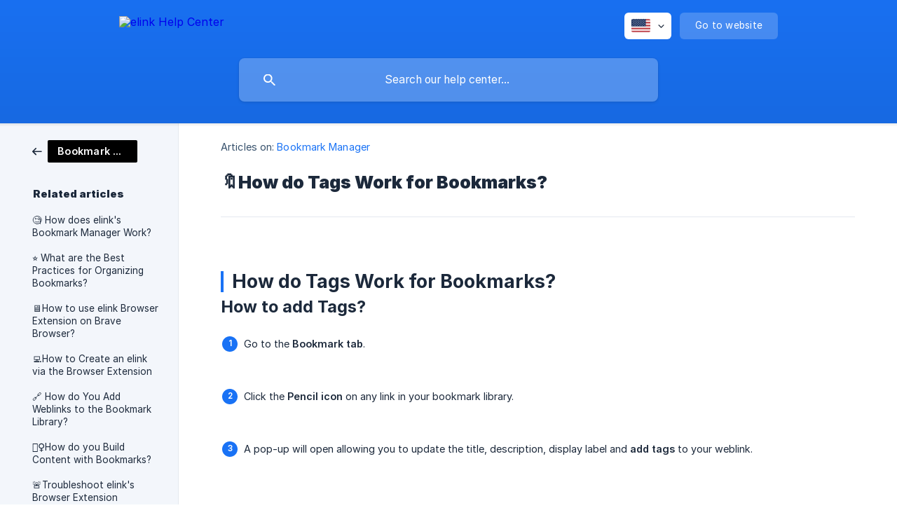

--- FILE ---
content_type: text/html; charset=utf-8
request_url: https://help.elink.io/en-us/article/how-do-tags-work-for-bookmarks-1poo9lt/
body_size: 4530
content:
<!DOCTYPE html><html lang="en-us" dir="ltr"><head><meta http-equiv="Content-Type" content="text/html; charset=utf-8"><meta name="viewport" content="width=device-width, initial-scale=1"><meta property="og:locale" content="en-us"><meta property="og:site_name" content="elink Help Center"><meta property="og:type" content="website"><link rel="icon" href="https://image.crisp.chat/avatar/website/4064d853-fb1d-4048-a275-bb399690842d/512/?1767516581327" type="image/png"><link rel="apple-touch-icon" href="https://image.crisp.chat/avatar/website/4064d853-fb1d-4048-a275-bb399690842d/512/?1767516581327" type="image/png"><meta name="msapplication-TileColor" content="#1972F5"><meta name="msapplication-TileImage" content="https://image.crisp.chat/avatar/website/4064d853-fb1d-4048-a275-bb399690842d/512/?1767516581327"><style type="text/css">*::selection {
  background: rgba(25, 114, 245, .2);
}

.csh-theme-background-color-default {
  background-color: #1972F5;
}

.csh-theme-background-color-light {
  background-color: #F3F6FB;
}

.csh-theme-background-color-light-alpha {
  background-color: rgba(243, 246, 251, .4);
}

.csh-button.csh-button-accent {
  background-color: #1972F5;
}

.csh-article .csh-article-content article a {
  color: #1972F5;
}

.csh-article .csh-article-content article .csh-markdown.csh-markdown-title.csh-markdown-title-h1 {
  border-color: #1972F5;
}

.csh-article .csh-article-content article .csh-markdown.csh-markdown-code.csh-markdown-code-inline {
  background: rgba(25, 114, 245, .075);
  border-color: rgba(25, 114, 245, .2);
  color: #1972F5;
}

.csh-article .csh-article-content article .csh-markdown.csh-markdown-list .csh-markdown-list-item:before {
  background: #1972F5;
}</style><title>🔖How do Tags Work for Bookmarks?
 | elink Help Center</title><script type="text/javascript">window.$crisp = [];

CRISP_WEBSITE_ID = "4064d853-fb1d-4048-a275-bb399690842d";

CRISP_RUNTIME_CONFIG = {
  locale : "en-us"
};

(function(){d=document;s=d.createElement("script");s.src="https://client.crisp.chat/l.js";s.async=1;d.getElementsByTagName("head")[0].appendChild(s);})();
</script><meta name="description" content="How do Tags Work for Bookmarks?"><meta property="og:title" content="🔖How do Tags Work for Bookmarks?"><meta property="og:description" content="How do Tags Work for Bookmarks?"><meta property="og:url" content="https://help.elink.io/en-us/article/how-do-tags-work-for-bookmarks-1poo9lt/"><link rel="canonical" href="https://help.elink.io/en-us/article/how-do-tags-work-for-bookmarks-1poo9lt/"><link rel="stylesheet" href="https://static.crisp.help/stylesheets/libs/libs.min.css?cca2211f2ccd9cb5fb332bc53b83aaf4c" type="text/css"/><link rel="stylesheet" href="https://static.crisp.help/stylesheets/site/common/common.min.css?ca10ef04f0afa03de4dc66155cd7f7cf7" type="text/css"/><link rel="stylesheet" href="https://static.crisp.help/stylesheets/site/article/article.min.css?cfcf77a97d64c1cccaf0a3f413d2bf061" type="text/css"/><script src="https://static.crisp.help/javascripts/libs/libs.min.js?c2b50f410e1948f5861dbca6bbcbd5df9" type="text/javascript"></script><script src="https://static.crisp.help/javascripts/site/common/common.min.js?c86907751c64929d4057cef41590a3137" type="text/javascript"></script><script src="https://static.crisp.help/javascripts/site/article/article.min.js?c482d30065e2a0039a69f04e84d9f3fc9" type="text/javascript"></script></head><body><header role="banner"><div class="csh-wrapper"><div class="csh-header-main"><a href="/en-us/" role="none" class="csh-header-main-logo"><img src="https://storage.crisp.chat/users/helpdesk/website/99b8fcf011a1d800/elinkiconwhite500px_nphhug.png" alt="elink Help Center"></a><div role="none" class="csh-header-main-actions"><div data-expanded="false" role="none" onclick="CrispHelpdeskCommon.toggle_language()" class="csh-header-main-actions-locale"><div class="csh-header-main-actions-locale-current"><span data-country="us" class="csh-flag"><span class="csh-flag-image"></span></span></div><ul><li><a href="/en-us/" data-current="true" role="none" class="csh-font-sans-medium"><span data-country="us" class="csh-flag"><span class="csh-flag-image"></span></span>English (US)</a></li></ul></div><a href="https://elink.io/" target="_blank" rel="noopener noreferrer" role="none" class="csh-header-main-actions-website"><span class="csh-header-main-actions-website-itself csh-font-sans-regular">Go to website</span></a></div><span class="csh-clear"></span></div><form action="/en-us/includes/search/" role="search" onsubmit="return false" data-target-suggest="/en-us/includes/suggest/" data-target-report="/en-us/includes/report/" data-has-emphasis="false" data-has-focus="false" data-expanded="false" data-pending="false" class="csh-header-search"><span class="csh-header-search-field"><input type="search" name="search_query" autocomplete="off" autocorrect="off" autocapitalize="off" maxlength="100" placeholder="Search our help center..." aria-label="Search our help center..." role="searchbox" onfocus="CrispHelpdeskCommon.toggle_search_focus(true)" onblur="CrispHelpdeskCommon.toggle_search_focus(false)" onkeydown="CrispHelpdeskCommon.key_search_field(event)" onkeyup="CrispHelpdeskCommon.type_search_field(this)" onsearch="CrispHelpdeskCommon.search_search_field(this)" class="csh-font-sans-regular"><span class="csh-header-search-field-autocomplete csh-font-sans-regular"></span><span class="csh-header-search-field-ruler"><span class="csh-header-search-field-ruler-text csh-font-sans-semibold"></span></span></span><div class="csh-header-search-results"></div></form></div><div data-tile="default" data-has-banner="false" class="csh-header-background csh-theme-background-color-default"></div></header><div id="body" class="csh-theme-background-color-light csh-body-full"><div class="csh-wrapper csh-wrapper-full csh-wrapper-large"><div class="csh-article"><aside role="complementary"><div class="csh-aside"><div class="csh-article-category csh-navigation"><a href="/en-us/category/bookmark-manager-5uy5n0/" role="link" class="csh-navigation-back csh-navigation-back-item"><span style="background-color: #000000;" data-has-category="true" class="csh-category-badge csh-font-sans-medium">Bookmark Manager</span></a></div><p class="csh-aside-title csh-text-wrap csh-font-sans-bold">Related articles</p><ul role="list"><li role="listitem"><a href="/en-us/article/how-does-elinks-bookmark-manager-work-1ez4nxn/" role="link" class="csh-aside-spaced csh-text-wrap csh-font-sans-regular">🧐 How does elink's Bookmark Manager Work?</a></li><li role="listitem"><a href="/en-us/article/what-are-the-best-practices-for-organizing-bookmarks-116hy3s/" role="link" class="csh-aside-spaced csh-text-wrap csh-font-sans-regular">⭐️ What are the Best Practices for Organizing Bookmarks?</a></li><li role="listitem"><a href="/en-us/article/how-to-use-elink-browser-extension-on-brave-browser-12dz2cy/" role="link" class="csh-aside-spaced csh-text-wrap csh-font-sans-regular">🖥How to use elink Browser Extension on Brave Browser?</a></li><li role="listitem"><a href="/en-us/article/how-to-create-an-elink-via-the-browser-extension-a2r1kj/" role="link" class="csh-aside-spaced csh-text-wrap csh-font-sans-regular">💻How to Create an elink via the Browser Extension</a></li><li role="listitem"><a href="/en-us/article/how-do-you-add-weblinks-to-the-bookmark-library-wsn71g/" role="link" class="csh-aside-spaced csh-text-wrap csh-font-sans-regular">🔗 How do You Add Weblinks to the Bookmark Library?</a></li><li role="listitem"><a href="/en-us/article/how-do-you-build-content-with-bookmarks-is7vjw/" role="link" class="csh-aside-spaced csh-text-wrap csh-font-sans-regular">👷‍♀️How do you Build Content with Bookmarks?</a></li><li role="listitem"><a href="/en-us/article/troubleshoot-elinks-browser-extension-1siyreg/" role="link" class="csh-aside-spaced csh-text-wrap csh-font-sans-regular">🚨Troubleshoot elink's Browser Extension</a></li><li role="listitem"><a href="/en-us/article/what-is-the-bookmark-manager-sg90st/" role="link" class="csh-aside-spaced csh-text-wrap csh-font-sans-regular">🔖What is the Bookmark Manager?</a></li></ul></div></aside><div role="main" class="csh-article-content csh-article-content-split"><div class="csh-article-content-wrap"><article class="csh-text-wrap"><div role="heading" class="csh-article-content-header"><div class="csh-article-content-header-metas"><div class="csh-article-content-header-metas-category csh-font-sans-regular">Articles on:<span> </span><a href="/en-us/category/bookmark-manager-5uy5n0/" role="link">Bookmark Manager</a></div></div><h1 class="csh-font-sans-bold">🔖How do Tags Work for Bookmarks?</h1></div><div role="article" class="csh-article-content-text csh-article-content-text-large"><p><br></p><h1 onclick="CrispHelpdeskCommon.go_to_anchor(this)" id="1-how-do-tags-work-for-bookmarks" class="csh-markdown csh-markdown-title csh-markdown-title-h1 csh-font-sans-semibold"><span>How do Tags Work for Bookmarks?</span></h1><p><span> </span></p><h3 onclick="CrispHelpdeskCommon.go_to_anchor(this)" id="3-how-to-add-tags" class="csh-markdown csh-markdown-title csh-markdown-title-h3 csh-font-sans-semibold"><span>How to add Tags?</span></h3><p><br></p><ol class="csh-markdown csh-markdown-list csh-markdown-list-ordered"><li value="1" class="csh-markdown csh-markdown-list-item"><span>Go to the </span><b><strong style="white-space:pre-wrap" class="csh-markdown csh-markdown-bold csh-font-sans-medium">Bookmark tab</strong></b><span>.</span></li></ol><p><br></p><p><span class="csh-markdown csh-markdown-image"><img src="https://storage.crisp.chat/users/helpdesk/website/99b8fcf011a1d800/bookmark-tabtags_1behqe5.png" alt="" loading="lazy"></span></p><p><br></p><ol class="csh-markdown csh-markdown-list csh-markdown-list-ordered" start="2"><li value="2" class="csh-markdown csh-markdown-list-item"><span>Click the </span><b><strong style="white-space:pre-wrap" class="csh-markdown csh-markdown-bold csh-font-sans-medium">Pencil icon</strong></b><span> on any link in your bookmark library. </span></li></ol><p><br></p><p><span class="csh-markdown csh-markdown-image"><img src="https://storage.crisp.chat/users/helpdesk/website/99b8fcf011a1d800/pencil-icontags_q0v8vy.png" alt="" loading="lazy"></span></p><p><br></p><ol class="csh-markdown csh-markdown-list csh-markdown-list-ordered" start="3"><li value="3" class="csh-markdown csh-markdown-list-item"><span>A pop-up will open allowing you to update the title, description, display label and </span><b><strong style="white-space:pre-wrap" class="csh-markdown csh-markdown-bold csh-font-sans-medium">add tags</strong></b><span> to your weblink. </span></li></ol><p><br></p><p><span class="csh-markdown csh-markdown-image"><img src="https://storage.crisp.chat/users/helpdesk/website/99b8fcf011a1d800/add-tagstags_6rmpcs.png" alt="" loading="lazy"></span></p><p><br></p><p><br></p><h3 onclick="CrispHelpdeskCommon.go_to_anchor(this)" id="3-how-to-use-tags" class="csh-markdown csh-markdown-title csh-markdown-title-h3 csh-font-sans-semibold"><span>How to Use Tags?</span></h3><p><br></p><ol class="csh-markdown csh-markdown-list csh-markdown-list-ordered"><li value="1" class="csh-markdown csh-markdown-list-item"><span>Go to your </span><b><strong style="white-space:pre-wrap" class="csh-markdown csh-markdown-bold csh-font-sans-medium">Bookmarks Tab</strong></b><span>.</span></li></ol><p><br></p><p><span class="csh-markdown csh-markdown-image"><img src="https://storage.crisp.chat/users/helpdesk/website/99b8fcf011a1d800/bookmark-tabuse-tag_11zp08i.png" alt="" loading="lazy"></span></p><p><br></p><ol class="csh-markdown csh-markdown-list csh-markdown-list-ordered" start="2"><li value="2" class="csh-markdown csh-markdown-list-item"><span>Click on the </span><b><strong style="white-space:pre-wrap" class="csh-markdown csh-markdown-bold csh-font-sans-medium">Tags</strong></b><span> section on the left hand side.</span></li></ol><p><br></p><p><span class="csh-markdown csh-markdown-image"><img src="https://storage.crisp.chat/users/helpdesk/website/99b8fcf011a1d800/tagsuse-tags_ergrea.png" alt="" loading="lazy"></span></p><p><br></p><ol class="csh-markdown csh-markdown-list csh-markdown-list-ordered" start="3"><li value="3" class="csh-markdown csh-markdown-list-item"><span>A popup will show all the tags you have added to your weblinks. Search and click on your desired tag.</span></li></ol><p><br></p><p><span class="csh-markdown csh-markdown-image"><img src="https://storage.crisp.chat/users/helpdesk/website/99b8fcf011a1d800/tags-popupuse-tags_1j2b4ef.png" alt="" loading="lazy"></span></p><p><br></p><span class="csh-markdown csh-markdown-line"></span><p><br></p><span class="csh-markdown csh-markdown-emphasis csh-font-sans-medium" data-type="||"><span>🎙 If you have any questions or suggestions, please message us on our in-app chat or email us at </span><a class="csh-markdown csh-markdown-link csh-markdown-link-text" rel="noopener noreferrer" target="_blank" href="mailto:info@elink.io"><span>info@elink.io</span></a><span>.</span></span><p><br></p><p><br></p><span class="csh-markdown csh-markdown-line csh-article-content-separate csh-article-content-separate-top"></span><p class="csh-article-content-updated csh-text-wrap csh-font-sans-light">Updated on: 02/23/2022</p><span class="csh-markdown csh-markdown-line csh-article-content-separate csh-article-content-separate-bottom"></span></div></article><section data-has-answer="false" role="none" class="csh-article-rate"><div class="csh-article-rate-ask csh-text-wrap"><p class="csh-article-rate-title csh-font-sans-medium">Was this article helpful?</p><ul><li><a href="#" role="button" aria-label="Yes" onclick="CrispHelpdeskArticle.answer_feedback(true); return false;" class="csh-button csh-button-grey csh-button-small csh-font-sans-medium">Yes</a></li><li><a href="#" role="button" aria-label="No" onclick="CrispHelpdeskArticle.answer_feedback(false); return false;" class="csh-button csh-button-grey csh-button-small csh-font-sans-medium">No</a></li></ul></div><div data-is-open="false" class="csh-article-rate-feedback-wrap"><div data-had-error="false" class="csh-article-rate-feedback-container"><form action="https://help.elink.io/en-us/article/how-do-tags-work-for-bookmarks-1poo9lt/feedback/" method="post" onsubmit="CrispHelpdeskArticle.send_feedback_comment(this); return false;" data-is-locked="false" class="csh-article-rate-feedback"><p class="csh-article-rate-feedback-title csh-font-sans-bold">Share your feedback</p><textarea name="feedback_comment" cols="1" rows="1" maxlength="200" placeholder="Explain shortly what you think about this article.
We may get back to you." onkeyup="CrispHelpdeskArticle.type_feedback_comment(event)" class="csh-article-rate-feedback-field csh-font-sans-regular"></textarea><div class="csh-article-rate-feedback-actions"><button type="submit" role="button" aria-label="Send My Feedback" data-action="send" class="csh-button csh-button-accent csh-font-sans-medium">Send My Feedback</button><a href="#" role="button" aria-label="Cancel" onclick="CrispHelpdeskArticle.cancel_feedback_comment(); return false;" data-action="cancel" class="csh-button csh-button-grey csh-font-sans-medium">Cancel</a></div></form></div></div><div data-is-satisfied="true" class="csh-article-rate-thanks"><p class="csh-article-rate-title csh-article-rate-thanks-title csh-font-sans-semibold">Thank you!</p><div class="csh-article-rate-thanks-smiley csh-article-rate-thanks-smiley-satisfied"><span data-size="large" data-name="blushing" class="csh-smiley"></span></div><div class="csh-article-rate-thanks-smiley csh-article-rate-thanks-smiley-dissatisfied"><span data-size="large" data-name="thumbs-up" class="csh-smiley"></span></div></div></section></div></div></div></div></div><footer role="contentinfo"><div class="csh-footer-ask"><div class="csh-wrapper"><div class="csh-footer-ask-text"><p class="csh-footer-ask-text-title csh-text-wrap csh-font-sans-bold">Not finding what you are looking for?</p><p class="csh-footer-ask-text-label csh-text-wrap csh-font-sans-regular">Chat with us or send us an email.</p></div><ul class="csh-footer-ask-buttons"><li><a aria-label="Chat with us" href="#" role="button" onclick="CrispHelpdeskCommon.open_chatbox(); return false;" class="csh-button csh-button-accent csh-button-icon-chat csh-button-has-left-icon csh-font-sans-regular">Chat with us</a></li><li><a aria-label="Send us an email" href="mailto:support@elink.io" role="button" class="csh-button csh-button-accent csh-button-icon-email csh-button-has-left-icon csh-font-sans-regular">Send us an email</a></li></ul></div></div><div class="csh-footer-copyright csh-footer-copyright-separated"><div class="csh-wrapper"><span class="csh-footer-copyright-brand"><span class="csh-font-sans-regular">© 2026 elink Help Center</span></span></div></div></footer></body></html>